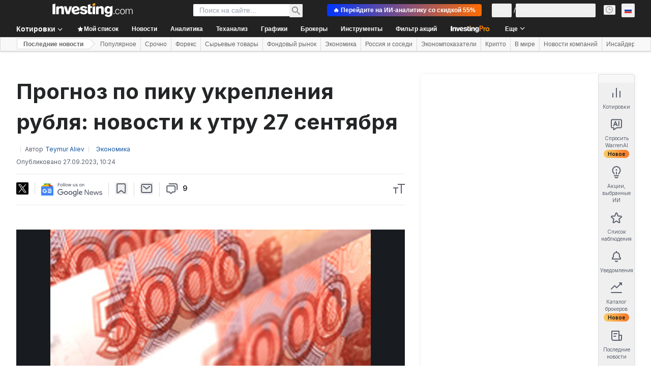

--- FILE ---
content_type: application/javascript
request_url: https://promos.investing.com/eu-a4flkt7l2b/z9gd/800129/ru.investing.com/jsonp/z?cb=1765125863023&dre=l&callback=jQuery112405040065970667365_1765125862970&_=1765125862971
body_size: 717
content:
jQuery112405040065970667365_1765125862970({"success":true,"response":"[base64].[base64].X2-mC5s8HhcsQsiGlH2hNHVkC4Uo6ZEAehrxAsPoAmiZUHF-2WYhWR1GzzWXxQMhnC9iCvKASz1AwY3yExMFYag4FYdkAF8WVQCAYjAGA-XFUUHXFJCgA___","dre":"l"});